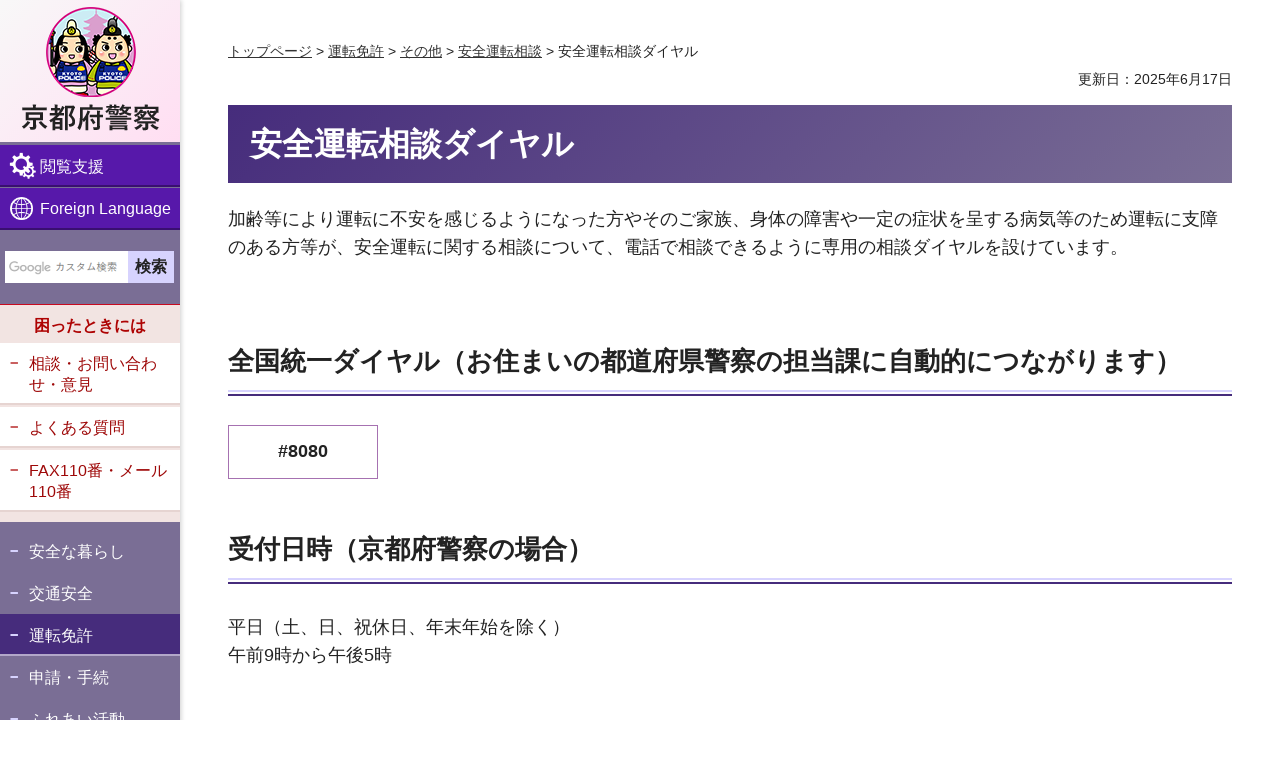

--- FILE ---
content_type: text/html
request_url: https://www.pref.kyoto.jp/fukei/menkyo/sodantel/index.html
body_size: 3626
content:
<!DOCTYPE html>
<html lang="ja">
<head>
<meta http-equiv="Content-Type" content="text/html; charset=utf-8">

<title>京都府警察／安全運転相談ダイヤル</title>

<meta name="author" content="京都府警察">
<meta name="viewport" content="width=device-width, maximum-scale=3.0">
<meta name="format-detection" content="telephone=no">
<link href="/shared/site_fukei_rn/style/default.css" rel="stylesheet" type="text/css" media="all">
<link href="/shared/site_fukei_rn/style/layout.css" rel="stylesheet" type="text/css" media="all">
<link href="/shared/templates/fukei_free_rn/style/edit.css" rel="stylesheet" type="text/css" media="all">
<link href="/shared/site_fukei_rn/style/tablet.css" rel="stylesheet" type="text/css" media="only screen and (max-width : 980px)" class="mc_css">
<link href="/shared/templates/fukei_free_rn/style/edit_tb.css" rel="stylesheet" type="text/css" media="only screen and (max-width : 980px)" class="mc_css">
<link href="/shared/site_fukei_rn/style/smartphone.css" rel="stylesheet" media="only screen and (max-width : 640px)" type="text/css" class="mc_css">
<link href="/shared/templates/fukei_free_rn/style/edit_sp.css" rel="stylesheet" media="only screen and (max-width : 640px)" type="text/css" class="mc_css">
<link href="/shared/rn/images/favicon/favicon.ico" rel="shortcut icon" type="image/vnd.microsoft.icon">
<link href="/shared/rn/images/favicon/apple-touch-icon-precomposed.png" rel="apple-touch-icon-precomposed">
<script src="/shared/site_fukei_rn/js/jquery.js"></script>
<script src="/shared/site_fukei_rn/js/setting.js"></script>
<script src="/shared/rn/js/readspeaker.js"></script>



<script src="/shared/site_fukei_rn/js/ga.js"></script>
</head>
<body class="format_free no_javascript">
<script src="/shared/site_fukei_rn/js/init.js"></script>
<div id="tmp_wrapper">
<noscript>
<p class="not_js">このサイトではJavaScriptを使用したコンテンツ・機能を提供しています。JavaScriptを有効にするとご利用いただけます。</p>
</noscript>
<p><a href="#tmp_honbun" class="skip">本文へスキップします。</a></p>

<header id="tmp_header">
<div id="tmp_hlogo">
<p><a href="/fukei/index.html"><span>京都府警察</span></a></p>
</div>
<div id="tmp_hfunction">
<div id="tmp_means">
<ul class="hfunction_menu">
	<li id="tmp_pc_function" class="function_menu">
	<div><a href="javascript:void(0)">閲覧支援</a>
	<div id="tmp_function_menu">
	<div class="function_menu_inner">
	<div class="function_menu_block">
	<ul>
		<li class="setting_speech"><a accesskey="L" href="//app-as.readspeaker.com/cgi-bin/rsent?customerid=6509&amp;lang=ja_jp&amp;readid=tmp_read_contents,tmp_update&amp;url=" onclick="readpage(this.href, 'tmp_readspeaker'); return false;" rel="nofollow" class="rs_href">音声読み上げ</a></li>
		<li class="setting_fontsize"><span class="on"><a href="javascript:void(0);" id="tmp_kanabo_on">ふりがな</a></span><span class="off"><a href="javascript:void(0);" id="tmp_kanabo_off">ふりがなをはずす</a></span></li>
		<li class="setting_char"><a href="/fukei/ac/index.html">文字サイズ・色合い変更</a></li>
	</ul>
	<script src="/shared/rn/js/kanaboweb_s110.js"></script><script src="/shared/rn/js/setting_kanabo.js"></script></div>
	<div class="function_close_btn">
	<p><a href="javascript:void(0)" class="close_btn">閉じる</a></p>
	</div>
	</div>
	</div>
	</div>
	</li>
	<li id="tmp_pc_language" class="language_menu">
	<div><a href="javascript:void(0)">Foreign Language</a>
	<div id="tmp_language_menu">
	<div class="language_menu_inner">
	<div class="language_menu_block">
	<ul>
		<li><a href="/fukei/foreign/english.html">English</a></li>
		<li><a href="/fukei/foreign/tyugoku.html">中文</a></li>
		<li><a href="/fukei/foreign/kankoku.html">한국어</a></li>
	</ul>
	</div>
	<div class="language_close_btn">
	<p><a href="javascript:void(0)" class="close_btn">閉じる</a></p>
	</div>
	</div>
	</div>
	</div>
	</li>
</ul>
</div>
</div>
<nav id="tmp_block_menu">
<div id="tmp_search_block">
<div id="tmp_search">
<form action="/fukei/search/result.html" id="tmp_gsearch" name="tmp_gsearch">
<div class="wrap_sch_box">
<p class="sch_ttl"><label for="tmp_query">サイト内検索</label></p>
<p class="sch_box"><input id="tmp_query" name="q" size="31" type="text"></p>
</div>
<div class="wrap_sch_box">
<p class="sch_btn"><input id="tmp_func_sch_btn" name="sa" type="submit" value="検索"></p>
<p id="tmp_search_hidden"><input name="cx" type="hidden" value="000235241665755300880:ikngbqgv5k8"> <input name="ie" type="hidden" value="UTF-8"> <input name="cof" type="hidden" value="FORID:9"></p>
</div>
</form>
</div>
</div>
<div id="tmp_m_header">
<div class="header_link">
<div class="header_link_ttl">
<p>困ったときには</p>
</div>
<div class="header_link_inner">
<ul>
	<li><a href="/fukei/madoguchi/index.html">相談・お問い合わせ・意見</a></li>
	<li><a href="/fukei/yokuaru/index.html">よくある質問</a></li>
	<li><a href="/fukei/sodan/sirei/mail110.html">FAX110番・メール110番</a></li>
</ul>
</div>
</div>
<div id="tmp_gnavi">
<ul>
	<li><a href="/fukei/anzen/index.html">安全な暮らし</a></li>
	<li><a href="/fukei/kotsu/index.html">交通安全</a></li>
	<li><a href="/fukei/menkyo/index.html">運転免許</a></li>
	<li><a href="/fukei/kakushu/index.html">申請・手続</a></li>
	<li><a href="/fukei/fureai/index.html">ふれあい活動</a></li>
	<li><a href="/fukei/shokai/index.html">その他（京都府警察の紹介）</a></li>
</ul>
</div>
</div>
</nav>
<div id="tmp_hnavi_s">
<ul>
	<li id="tmp_hnavi_rmenu" class="function_menu">
	<div><a href="javascript:void(0);">閲覧支援</a></div>
	</li>
	<li id="tmp_hnavi_mmenu" class="language_menu">
	<div><a href="javascript:void(0);">Foreign Language</a></div>
	</li>
	<li id="tmp_hnavi_lmenu"><a href="javascript:void(0);">情報を探す</a></li>
</ul>
</div>
<div id="tmp_sma_menu">
<div id="tmp_sma_lmenu" class="wrap_sma_sch">
<div id="tmp_sma_search">
<div class="sma_search_block">
<div class="sma_search_form">
<form action="/fukei/search/result.html" id="tmp_sma_gsearch" name="tmp_sma_gsearch">
<div class="wrap_sch_box">
<p class="sch_ttl"><label for="tmp_sma_query">サイト内検索</label></p>
<p class="sch_box"><input id="tmp_sma_query" name="q" size="31" type="text"></p>
</div>
<div class="wrap_sch_box">
<p class="sch_btn"><input id="tmp_sma_sch_btn" name="sa" type="submit" value="検索"></p>
<p id="tmp_sma_hidden"><input name="cx" type="hidden" value="000235241665755300880:ikngbqgv5k8"> <input name="ie" type="hidden" value="UTF-8"> <input name="cof" type="hidden" value="FORID:9"></p>
</div>
</form>
</div>
</div>
</div>
<p><a href="javascript:void(0);" class="close_btn"><span>閉じる</span></a></p>
</div>
</div>
</header>

<div id="tmp_wrap_main">
<div id="tmp_readspeaker" class="rs_preserve rs_skip rs_splitbutton rs_addtools rs_exp"></div>
<div id="tmp_wrap_main2">
<div id="tmp_main">
<div class="wrap_col_main">
<div class="col_main">
<p id="tmp_honbun" class="skip">ここから本文です。</p>
<div id="tmp_pankuzu">
<p><a href="/fukei/index.html">トップページ</a> &gt; <a href="/fukei/menkyo/index.html">運転免許</a> &gt; <a href="/fukei/menkyo/sonota/index.html">その他</a> &gt; <a href="/fukei/menkyo/tekise/index.html">安全運転相談</a> &gt; 安全運転相談ダイヤル</p></div>
<div id="tmp_custom_update">

<p id="tmp_update">更新日：2025年6月17日</p>

</div>
<div id="tmp_read_contents">
<div id="tmp_contents">



<h1>安全運転相談ダイヤル</h1>



<p>加齢等により運転に不安を感じるようになった方やそのご家族、身体の障害や一定の症状を呈する病気等のため運転に支障のある方等が、安全運転に関する相談について、電話で相談できるように専用の相談ダイヤルを設けています。</p>
<p>&nbsp;</p>
<h3>全国統一ダイヤル（お住まいの都道府県警察の担当課に自動的につながります）</h3>
<table border="1" width="15%" class="datatable">
	<tbody>
		<tr>
			<td>
			<p align="center"><strong>#8080</strong></p>
			</td>
		</tr>
	</tbody>
</table>
<h3>受付日時（京都府警察の場合）</h3>
<p>平日（土、日、祝休日、年末年始を除く）<br>
午前9時から午後5時</p>
</div>
</div>
<div id="tmp_inquiry">
<div id="tmp_inquiry_ttl">
<p>お問い合わせ</p>
</div>
<div id="tmp_inquiry_cnt">
<div class="inquiry_memo">
<p>京都府警察本部運転免許試験課臨時適性検査係<br>〒612-8486<br>京都市伏見区羽束師古川町647<br>電話番号：075-631-5181<br>FAX：075-632-2694</p>
</div>
</div>
</div>

</div>
</div>
</div>
</div>

<footer id="tmp_footer">
<div class="pnavi">
<p class="ptop"><a href="#tmp_header">ページの先頭へ</a></p>
</div>
<div class="footer_navi">
<ul>
	<li><a href="/fukei/site/kiyaku/index.html">ホームページ利用規約</a></li>
	<li><a href="/fukei/link.html">リンクについて</a></li>
	<li><a href="/fukei/policy/index.html">プライバシーポリシー</a></li>
	<li><a href="/guideline.html">ウェブアクセシビリティ方針</a></li>
	<li><a href="/fukei/link/index.html">リンク集</a></li>
</ul>
</div>
<div class="footer_bottom">
<div class="footer_cnt">
<p class="footer_title"><span class="footer_logo">京都府警察本部</span></p>
<p class="footer_info"><span class="footer_address">〒602-8550<br>
京都市上京区下長者町通新町西入藪之内町85番地3</span> <span class="footer_tel">電話番号：075-451-9111</span></p>
</div>
<div class="fnavi_block">
<ul class="fnavi">
	<li><a href="/fukei/site/policemap/honbu/index.html">警察本部へのアクセス・地図</a></li>
	<li><a href="/kouaniin/index.html">京都府公安委員会</a></li>
	<li><a href="/fukei/sitemap.html">サイトマップ</a></li>
	<li><a href="/index.html">京都府ホームページ</a></li>
</ul>
<div class="copyright">
<p>Copyright &copy; Kyoto Prefectural Police Headquarters. All Rights Reserved.</p>
</div>
</div>
</div>
</footer>
</div>
</div>
<script src="/shared/site_fukei_rn/js/function.js"></script>
<script src="/shared/site_fukei_rn/js/main.js"></script>
<script defer src="https://static.cloudflareinsights.com/beacon.min.js/vcd15cbe7772f49c399c6a5babf22c1241717689176015" integrity="sha512-ZpsOmlRQV6y907TI0dKBHq9Md29nnaEIPlkf84rnaERnq6zvWvPUqr2ft8M1aS28oN72PdrCzSjY4U6VaAw1EQ==" data-cf-beacon='{"version":"2024.11.0","token":"c162a1be328045a591ada02c42f2414e","server_timing":{"name":{"cfCacheStatus":true,"cfEdge":true,"cfExtPri":true,"cfL4":true,"cfOrigin":true,"cfSpeedBrain":true},"location_startswith":null}}' crossorigin="anonymous"></script>
</body>
</html>

--- FILE ---
content_type: text/css
request_url: https://www.pref.kyoto.jp/shared/site_fukei_rn/style/layout.css
body_size: 6910
content:
@charset "utf-8";

/* ==================================================
Setting by CMS sheets
================================================== */
body,
input,
select,
textarea {
    font-family:"游ゴシック", YuGothic, "游ゴシック体", "ヒラギノ角ゴ Pro W3", "メイリオ", sans-serif;
    font-weight:500;
}
body #tmp_contents p em {
    font-family: "ＭＳ ゴシック", "MS Gothic", "Osaka－等幅", Osaka-mono, monospace;
    font-size: 105%;
}
a:link {
    color: #333333;
}
a:hover,
a:focus {
    text-decoration: none;
}
body {
    font-size: 112.5%;	/* 18px */
    color: #222222;
    background-color: transparent;
}
.no_javascript .not_js {
	padding-left:190px;
}

/* Styles
================================================== */
/* text */
.txt_red {
    color: #c01213;    /* Setting by CMS sheets */
}
.txt_green {
    color: #28771c;    /* Setting by CMS sheets */
}
.txt_big {
    font-size: 130%;    /* Setting by CMS sheets */
}
.txt_small {
    font-size: 86%;    /* Setting by CMS sheets */
}
/* bgcolor */
td.bg_blue,
th.bg_blue {
    color: inherit;
    background-color: #d9e9f8;    /* Setting by CMS sheets */
}
td.bg_gray,
th.bg_gray {
    color: inherit;
    background-color: #eeeeee;    /* Setting by CMS sheets */
}
td.bg_green,
th.bg_green {
    color: inherit;
    background-color: #e8f7da;    /* Setting by CMS sheets */
}
/* ▲▲▲▲▲▲▲▲▲▲▲▲▲▲▲▲▲▲▲▲▲▲▲▲▲ */
/* ==================================================
Base-Layout
================================================== */
#tmp_wrapper {
    position: relative;
    max-width: 1328px;
    min-width: 1180px;
    width: 100%;
    margin: 0 auto;
}

#tmp_wrapper:before {
    content: '';
    position: absolute;
    display: block;
    width: 180px;
    left: 0;
    top: 0;
    bottom: 0;
    background-color: #7a6e95;
    box-shadow: 2px 0px 4.75px 0.25px rgba(0, 0, 0, 0.2);
    -webkit-box-shadow: 2px 0px 4.75px 0.25px rgba(0, 0, 0, 0.2);
    -moz-box-shadow: 2px 0px 4.75px 0.25px rgba(0, 0, 0, 0.2);
    z-index: 3;
}
.container {
    width: 1280px;
    margin: 0 auto;
}
#tmp_wrap_main {
    position: relative;
    left: 0;
    color: #222222;
    background-color: #FFFFFF;
    max-width: 1148px;
    min-width: 1000px;
    width: 85%;
    width: calc(100% - 180px);
    padding: 30px 48px 0;
    overflow: hidden;
}
#tmp_wrap_main2 {
	padding-top:10px;
}
#tmp_contents {
	padding:0 0 40px;
}
/* format カラムのレイアウトのbaseロジック
============================== */
.wrap_col_nm {
    width: 100%;    /* 変更しない */
    float: left;    /* 変更しない */
}
.col_nm {
    width: 100%;    /* 変更しない */
}
.wrap_col_lft_navi {
    float: left;    /* 変更しない */
    position: relative;    /* 変更しない */
    z-index: 1;    /* 変更しない */
}
.wrap_col_rgt_navi {
    float: right;    /* 変更しない */
}
.column_rnavi .wrap_col_main {
    width: 100%;    /* 変更しない */
    float: left;    /* 変更しない */
}
.col_main {
    padding:0;
}
/* header
================================================== */
#tmp_header {
    position: relative;
    z-index: 100;
    width:180px;
	background-color:#7a6e95;
	color:#FFFFFF;
    float: left;
}

#tmp_hlogo {
    position: relative;
	background-color:#ffffff;
    background-image: -moz-linear-gradient( 135deg, rgb(255,255,255) 0%, rgb(242,241,255) 0%, rgb(255,222,242) 0%, rgb(248,248,248) 100%);
    background-image: -webkit-linear-gradient( 135deg, rgb(255,255,255) 0%, rgb(242,241,255) 0%, rgb(255,222,242) 0%, rgb(248,248,248) 100%);
    background-image: -ms-linear-gradient( 135deg, rgb(255,255,255) 0%, rgb(242,241,255) 0%, rgb(255,222,242) 0%, rgb(248,248,248) 100%);
    color: #222222;
    border-bottom: 2px solid #7a6e95;
    text-align: center;
    width: 100%;
    padding: 7px 0 11px 1px;
}

#tmp_hlogo h1,
#tmp_hlogo p {
    position: relative;
    display: block;
    width: 138px;
    height: 124px;
    margin: 0 auto;
    background: url(/shared/site_fukei_rn/images/header/hlogo.png) no-repeat center center;
    background-size: contain;
    font-size: 1.3rem;
}

#tmp_hlogo a {
    display: block;
    width: 138px;
    height: 124px;
}

#tmp_hlogo h1 span,
#tmp_hlogo p span {
    display: block;
    width: 138px;
    height: 124px;
    position: relative;
    z-index: -1;
    overflow: hidden;
}

.hfunction_menu {
    list-style: none;
    margin: 0;
}
.hfunction_menu > li {
    border-top: 1px solid #7a6e95;
    border-bottom: 2px solid #390f70;
    font-size: 88.89%;
}
.hfunction_menu > li a {
    text-decoration: none;
    background-color: #5718aa;
    color: #ffffff;
    font-weight: 500;
    padding: 10px 5px 8px 40px;
    display: block;
}
.hfunction_menu .function_menu {
    position: relative;
}
.function_menu > div > a {
    display: block;
    background: #5718aa url(/shared/site_fukei_rn/images/icon/function_icon.png) no-repeat 9px center;
    background-size: 27px auto;
    -webkit-background-size: 27px auto;
    -moz-background-size: 27px auto;
    color: #ffffff;
    padding: 11px 10px 7px 40px;
    text-decoration: none;
    transition: all 0.2s;
    -webkit-transition: all 0.2s;
    -moz-transition: all 0.2s;
}
.function_menu > div > a:hover,
.function_menu > div > a:focus,
.function_menu > div > a:active {
    background-color: #390f70;
}
#tmp_function_menu {
    display: none;
    position: absolute;
    top: 0;
    left: calc(100%);
    width: 613px;
    z-index: 1;
    border: 4px solid #41137d;
    z-index: 999;
}
.function_menu_inner {
    background-color: #fcf6fd;
    color: #222222;
    padding: 20px 16px 27px 17px;
}
.function_menu_block ul {
    list-style: none;
    margin: 0 -8px;
}
.function_menu_block ul li {
    float: left;
    width: 33.3333333%;
    padding: 0 8px;
}
.function_menu_block ul li a {
    position: relative;
    display: block;
    width: 100%;
    color: #222222;
    border: 1px solid #ae87b4;
    box-shadow: 0px 0px 1.44px 0.56px rgb(0, 0, 0, 0.17);
    -webkit-box-shadow: 0px 0px 1.44px 0.56px rgb(0, 0, 0, 0.17);
    -moz-box-shadow: 0px 0px 1.44px 0.56px rgba(0, 0, 0, 0.17);
    text-align: center;
    padding: 77px 5px 19px;
    transition: all 0.2s ease-in-out;
    -webkit-transition: all 0.2s ease-in-out;
    -moz-transition: all 0.2s ease-in-out;
}
.function_menu_block ul li a:hover,
.function_menu_block ul li a:focus,
.function_menu_block ul li a:active {
    border: 1px solid #41137d;
}
.function_menu_block ul li.setting_speech a {
    background: #ffffff url(/shared/site_fukei_rn/images/icon/hear_icon.png);
    background-repeat: no-repeat;
    background-position: center 10px;
}
.function_menu_block ul li.setting_fontsize a {
    background: #ffffff url(/shared/site_fukei_rn/images/icon/furigana_icon.png);
    background-repeat: no-repeat;
    background-position: center 10px;
}
.function_menu_block ul li.setting_char a {
    background: #ffffff url(/shared/site_fukei_rn/images/icon/fsize_icon.png);
    background-repeat: no-repeat;
    background-position: center 10px;
    padding: 66px 35px 10px;
    line-height: 1.35;
}
.function_menu_block ul li a:before {
    content: '';
    position: absolute;
    display: block;
    width: 16px;
    height: 16px;
    background: transparent url(/shared/site_fukei_rn/images/icon/icon_link_purple.png) no-repeat top left;
    background-size: cover;
    -webkit-background-size: cover;
    -moz-background-size: cover;
    right: 3px;
    bottom: 3px;
}
.function_menu_block .setting_fontsize .on {
	display:inline;
}
.function_menu_block .setting_fontsize .off {
	display: none;
}
.furigana .function_menu_block .setting_fontsize .on {
	display:none;
}
.furigana .function_menu_block .setting_fontsize .off {
	display:inline;
}
/* close_btn */
#tmp_header .close_btn {
    position: relative;
	text-decoration:none;
    display: block;
    margin: 19px auto 0;
    width: 200px;
    padding: 7px 10px 5px;
    text-align: center;
	border:1px solid #390f70;
    background-color: #390f70;
    color: #ffffff;
    border-radius:1.5em;
    -webkit-border-radius:1.5em;
    -moz-border-radius:1.5em;
    box-shadow: 0px 3px 9px 1px rgba(94, 16, 107, 0.2);
    -webkit-box-shadow: 0px 3px 9px 1px rgba(94, 16, 107, 0.2);
    -moz-box-shadow: 0px 3px 9px 1px rgba(94, 16, 107, 0.2);
}
#tmp_header .close_btn:before {
    content: '';
    display: inline-block;
	vertical-align:middle;
    width: 14px;
    height: 14px;
    background: transparent url(/shared/site_fukei_rn/images/icon/close_icon.png) no-repeat top left;
    background-size: 14px auto;
    -webkit-background-size: 14px auto;
    -moz-background-size: 14px auto;
    margin:0 10px 3px 0;
}
#tmp_header .close_btn:hover,
#tmp_header .close_btn:focus,
#tmp_header .close_btn:active {
    text-decoration: underline;
}


.hfunction_menu .language_menu {
    position: relative;
}
.language_menu > div > a {
    display: block;
    background: #5718aa url(/shared/site_fukei_rn/images/icon/language_icon.png) no-repeat 10px center;
    background-size: 23px auto;
    -webkit-background-size: 23px auto;
    -moz-background-size: 23px auto;
    color: #ffffff;
    text-decoration: none;
    transition: all 0.2s;
    -webkit-transition: all 0.2s;
    -moz-transition: all 0.2s;
}
.language_menu > div > a:hover,
.language_menu > div > a:focus,
.language_menu > div > a:active,
.language_menu > div > a.active {
    background-color: #390f70;
}
#tmp_language_menu {
    display: none;
    position: absolute;
    top: 0;
    left: calc(100%);
    width: 613px;
    z-index: 1;
    border: 4px solid #41137d;
    z-index: 999;
}
.language_menu_inner {
    background-color: #fcf6fd;
    color: #222222;
    padding: 20px 16px 27px 17px;
}
.language_menu_block ul {
    list-style: none;
    margin: 0 -8px;
}
.language_menu_block ul li {
    float: left;
    width: 33.3333333%;
    padding: 0 8px;
}
.language_menu_block ul li a {
    position: relative;
    display: table-cell;
    width: 180px;
    height: 120px;
    padding: 10px;
    vertical-align: middle;
    color: #222222;
    background-color: #ffffff;
    border: 1px solid #ae87b4;
    box-shadow: 0px 0px 1.44px 0.56px rgb(0, 0, 0, 0.17);
    -webkit-box-shadow: 0px 0px 1.44px 0.56px rgb(0, 0, 0, 0.17);
    -moz-box-shadow: 0px 0px 1.44px 0.56px rgba(0, 0, 0, 0.17);
    text-align: center;
    transition: all 0.2s ease-in-out;
    -webkit-transition: all 0.2s ease-in-out;
    -moz-transition: all 0.2s ease-in-out;
}
.language_menu_block ul li a:hover,
.language_menu_block ul li a:focus,
.language_menu_block ul li a:active {
    border: 1px solid #41137d;
}
.language_menu_block ul li a:before {
    content: '';
    position: absolute;
    display: block;
    width: 16px;
    height: 16px;
    background: transparent url(/shared/site_fukei_rn/images/icon/icon_link_purple.png) no-repeat top left;
    background-size: cover;
    -webkit-background-size: cover;
    -moz-background-size: cover;
    right: 3px;
    bottom: 3px;
}
.no_javascript #tmp_language_menu {
    display: block;
	position:static;
	width:100%;
}
.no_javascript .language_menu_inner {
	padding:10px 10px 5px;
}
.no_javascript .language_close_btn {
    display: none;
}
.no_javascript .language_menu_block ul {
	margin:0;
}
.no_javascript .language_menu_block ul li {
	float:none;
	width:100%;
	padding:0;
	margin:0 0 5px;
}
.no_javascript .language_menu_block ul li a {
    display: block;
    width: auto;
    height: auto;
}
#tmp_search_block {
    padding: 0 0 21px;
    border-bottom: 1px solid #c80a20;
}
#tmp_search {
    position: relative;
    margin: 21px 6px 0 5px;
    font-size: 88.89%;
}
#tmp_search #tmp_gsearch,
#tmp_sma_gsearch {
	display:table;
	width:100%;
}
#tmp_search .wrap_sch_box,
#tmp_sma_gsearch .wrap_sch_box {
	display:table-cell;
	vertical-align:top;
	line-height:0.5;
}
#tmp_search .wrap_sch_box:nth-child(1),
#tmp_sma_gsearch .wrap_sch_box:nth-child(1) {
	width:123px;
}
#tmp_search .wrap_sch_box:nth-child(2),
#tmp_sma_gsearch .wrap_sch_box:nth-child(2) {
	width:46px;
}
#tmp_search label {
    display: none;
}
#tmp_query,
#tmp_sma_query {
    border: none;
    width: 100%;
    min-height: 32px;
    padding:2px 5px;
	line-height:1.2;
    font-size: 88.89%;
}
#tmp_func_sch_btn,
#tmp_sma_sch_btn {
    border: 1px solid #d7d3fe;
    background-color: #d7d3fe;
    color: #222222;
    font-weight: bold;
    text-align: center;
    width: 100%;
    min-height: 32px;
    font-size: 1rem;
    transition: all 0.2s ease-in-out;
    -webkit-transition: all 0.2s ease-in-out;
    -moz-transition: all 0.2s ease-in-out;
}
#tmp_func_sch_btn:focus,
#tmp_func_sch_btn:hover,
#tmp_func_sch_btn:active {
    cursor: pointer;
    background-color: #bfb8ff;
	border-color:#bfb8ff;
}

.header_link {
    color: #ae0303;
    background-color: #f2e4e2;
    padding: 0 0 8px;
}
.header_link_ttl {
    font-weight: bold;
    font-size: 88.89%;
    text-align: center;
    padding: 8px 5px 5px;
}
.header_link_inner ul {
    list-style: none;
    margin: 0;
}
.header_link_inner li {
    margin-bottom: 2px;
    border-bottom: 2px solid #e6d4d1;
}
.header_link_inner ul a {
    display: block;
    font-size: 88.89%;
    text-decoration: none;
    color: #9e0808;
    background: #ffffff url(/shared/site_fukei_rn/images/icon/border-x-red.png) no-repeat 10px 19px;
    background-size: 8px 2px;
    -webkit-background-size: 8px 2px;
    -moz-background-size: 8px 2px;
    padding: 10px 5px 8px 29px;
    line-height: 1.35;
    transition: all 0.2s ease-in-out;
    -webkit-transition: all 0.2s ease-in-out;
    -moz-transition: all 0.2s ease-in-out;
}
.header_link_inner ul a:hover,
.header_link_inner ul a:focus,
.header_link_inner ul a:active {
    background-color: #e6d4d1;
}
#tmp_hnavi_lmenu a {
	color:#ffffff;
}
/* gnavi
================================================== */
#tmp_gnavi {
    padding: 8px 0 0;
}

#tmp_gnavi ul {
    list-style: none;
    margin: 0;
}

#tmp_gnavi a {
    display: block;
    color: #ffffff;
    font-size: 88.89%;
    text-decoration: none;
    background: #7a6e95 url(/shared/site_fukei_rn/images/icon/border-x-purple.png) no-repeat 10px 20px;
    background-size: 8px 2px;
    -webkit-background-size: 8px 2px;
    -moz-background-size: 8px 2px;
    transition: all 0.2s ease-in-out;
    -webkit-transition: all 0.2s ease-in-out;
    -moz-transition: all 0.2s ease-in-out;
    border-bottom: 2px solid #7a6e95;
    padding: 11px 10px 7px 29px;
}

#tmp_gnavi .active a,
#tmp_gnavi a:hover,
#tmp_gnavi a:focus {
    background-color: #462c7c;
    border-bottom: 2px solid #b2a7c9;
}
/* lnavi
================================================== */
#tmp_lnavi {
	margin: 0 0 56px;
	border: 1px solid #dfdfdf;
    color: #222222;
    background-color: #FFFFFF;
    box-shadow: 0 0 6px 0 rgba(0,0,0,0.15);
    -moz-box-shadow: 0 0 6px 0 rgba(0,0,0,0.15);
    -webkit-box-shadow: 0 0 6px 0 rgba(0,0,0,0.15);
    -webkit-border-radius: 3px;
    -moz-border-radius: 3px;
    border-radius: 3px;
    clear: both;
}
#tmp_lnavi_ttl {
	font-size: 144.4%;
	color: #ffffff;
	background: #665192 url(/shared/templates/fukei_free_rn/images/main/bg_border_line.png) left bottom repeat-x;
	font-weight: bold;
}
#tmp_lnavi_ttl a {
	display: block;
	text-decoration: none;
	color: inherit;
	padding: 23px 15px 19px 35px;
	border: 2px solid #665192;
	background: transparent url(/shared/templates/fukei_free_rn/images/icon/icon_arrow_white.png) 14px 32px no-repeat;
	transition: all 0.2s ease-in-out;
    -webkit-transition: all 0.2s ease-in-out;
    -moz-transition: all 0.2s ease-in-out;
}
#tmp_lnavi_ttl a:hover,
#tmp_lnavi_ttl a:focus,
#tmp_lnavi_ttl a:active {
	border-color: #351d67;
}
#tmp_lnavi_cnt {
	padding: 12px 16px 18px;
	border: 2px solid #dfdfdf;
	border-top: 0;
}
#tmp_lnavi_cnt ul {
	list-style: none;
	margin: 0 -25px;
}
#tmp_lnavi_cnt ul li {
	float: left;
	width: 33.3333333%;
	padding: 0 25px;
	margin: 0 0 5px;
	line-height: 1.6;
}
#tmp_lnavi_cnt ul li:nth-child(3n) {
	clear: right;
}
#tmp_lnavi_cnt ul li:nth-child(3n+1) {
	clear: left;
}
#tmp_lnavi_cnt ul li a {
	display: inline-block;
	padding: 5px 0 5px 20px;
	color: inherit;
	background: transparent url(/shared/templates/fukei_free_rn/images/icon/icon_list_lnavi.png) no-repeat 0 15px    ;
}
#tmp_lnavi_cnt ul li a:hover,
#tmp_lnavi_cnt ul li a:focus,
#tmp_lnavi_cnt ul li a:active {
	text-decoration: none;
}
/* pankuzu
================================================== */
#tmp_pankuzu {
    margin: 0 0 6px;
    font-size: 77.8%;
	clear:both;
}
.type_idx #tmp_pankuzu {
	margin-bottom:20px;
}
#tmp_pankuzu a:hover,
#tmp_pankuzu a:focus,
#tmp_pankuzu a:active {
	text-decoration: none;
}
/* social_plugins
================================================== */
#tmp_custom_update {
    font-size: 77.8%;
	float:right;
	text-align: right;
	clear:both;
    margin: 0 0 8px;
}
#tmp_wrap_social_plugins {
	float: left;
}
#tmp_social_plugins,
#tmp_social_plugins .social_media_btn,
#tmp_update {
	display:inline-block;
	vertical-align:top;
}
#tmp_social_plugins .social_media_btn {
	line-height:1.2;
	margin: 0 0 5px 12px;
}
/* update
================================================== */
#tmp_update {
	margin: 0 0 7px 12px !important;
	float: left;
}
/* sns
================================================== */
#tmp_sns {
	position: relative;
	border-top: 1px solid #d9d9ec;
	padding: 36px 0;
	margin: 0 0 32px;
	clear:both;
}
#tmp_sns:before {
	content: '';
	position: absolute;
	top: -1px;
	left: -100%;
	width: 100%;
	height: 1px;
	background-color: #d9d9ec;
	color: #222222;
}
#tmp_sns:after {
	content: '';
	position: absolute;
	top: -1px;
	right: -100%;
	width: 100%;
	height: 1px;
	background-color: #d9d9ec;
	color: #222222;
}
#tmp_sns .box_sns {
	display: table;
	width: 100%;
}
#tmp_sns .box_sns .sns_ttl {
	display: table-cell;
	vertical-align: middle;
	width: 193px;
}
#tmp_sns .box_sns .sns_ttl p {
	padding: 0 10px 6px 29px;
    color: inherit;
    background: transparent url(/shared/templates/fukei_free_rn/images/icon/icon_share.png) no-repeat 0 5px;
    -webkit-background-size: 18px auto;
    -moz-background-size: 18px auto;
    background-size: 18px auto;
}
#tmp_sns .box_sns .sns_cnt {
	display: table-cell;
	vertical-align: middle;
	padding-right: 46px;
}
/* frame_fb */
.frame_fb {
	margin:0 0 20px;
}
/* sns_list */
.sns_list {
	list-style: none;
}
.sns_list a {
	position: relative;
	display: block;
	text-decoration: none;
	color: #222222;
	background-color: #ffffff;
	font-size: 88.9%;
	padding: 19px 20px 15px;
	min-height: 64px;
	border: 1px solid #3b579d;
}
.sns_list a:before {
	content: '';
	position: relative;
	display: inline-block;
	vertical-align: middle;
	top: -1px;
	width: 28px;
	height: 28px;
	background: transparent url(/shared/templates/fukei_free_rn/images/icon/icon_fb.png) no-repeat;
	color: inherit;
	margin-right: 18px;
	-webkit-background-size: 100% auto;
	-moz-background-size: 100% auto;
	background-size: 100% auto;
}
.sns_list a:after {
	content: '';
	position: absolute;
    right: 2px;
    bottom: 2px;
    width: 16px;
    height: 16px;
    color: inherit;
    border-right: 2px solid #526ba9;
    border-bottom: 2px solid #526ba9;
}
.sns_list .sns_fb a {
	border-color: #3b579d;
}
/*
.sns_list .sns_fb a:before {
	width: 28px;
	height: 28px;
	background: transparent url(/shared/templates/fukei_free_rn/images/icon/icon_fb.png) no-repeat;
	-webkit-background-size: 100% auto;
	-moz-background-size: 100% auto;
	background-size: 100% auto;
}
*/
.sns_list .sns_fb a:after {
	border-color: #526ba9;
}
.sns_list .sns_instagram a {
	border-color: #9f3689;
}
/*
.sns_list .sns_instagram a:before {
	width: 33px;
	height: 23px;
	background: transparent url(/shared/templates/fukei_free_rn/images/icon/icon_instagram.png) no-repeat;
	-webkit-background-size: 100% auto;
	-moz-background-size: 100% auto;
	background-size: 100% auto;
}
*/
.sns_list .sns_instagram a:after {
	border-color: #9f3689;
}
.sns_list .sns_twitter a {
	border-color: #55acee;
}
/*
.sns_list .sns_twitter a:before {
	width: 31px;
	height: 24px;
	background: transparent url(/shared/templates/fukei_free_rn/images/icon/icon_twitter.png) no-repeat;
	-webkit-background-size: 100% auto;
	-moz-background-size: 100% auto;
	background-size: 100% auto;
}
*/
.sns_list .sns_twitter a:after {
	border-color: #55acee;
}
.sns_list a:hover,
.sns_list a:focus {
	border-width:2px;
	padding: 18px 19px 14px;
}
.sns_list a:hover:after,
.sns_list a:focus:after {
    right: 1px;
    bottom: 1px;
}
#tmp_sns .box_sns .sns_list {
	margin: 0 -18px;
	padding: 0;
}
#tmp_sns .box_sns .sns_list li {
	padding: 0 18px;
    float: left;
    width: 33.3333333%;
    margin: 0 0 10px;
	text-align: center;
}
#tmp_sns .box_sns .sns_list li:nth-child(3n) {
	clear: right;
}
#tmp_sns .box_sns .sns_list li:nth-child(3n+1) {
	clear: left;
}
#tmp_sns .box_sns .sns_list a:hover,
#tmp_sns .box_sns .sns_list a:focus {
	padding: 18px 20px 14px;
}

/* ptop
================================================== */
.ptop {
	text-align:right;
	clear:both;
}
#tmp_footer .pnavi .ptop {
	text-align:left;
	clear:none;
}
#tmp_footer .pnavi .ptop a {
    position: fixed;
    width: 68px;
    height: 68px;
    background-color: #e0cbee;
    font-weight: 500;
    color: #222222;
    border-radius: 50%;
    -webkit-border-radius: 50%;
    -moz-border-radius: 50%;
    right: 50%;
    margin-right: -625px;
    bottom: 46px;
    font-size: 68.61%;
    text-decoration: none;
    text-align: center;
    padding: 29px 3px 0 4px;
    line-height: 1.35;
    font-size: 0.77rem;
    box-shadow: 0px 0px 5.04px 1.96px rgba(0, 0, 0, 0.21);
    -webkit-box-shadow: 0px 0px 5.04px 1.96px rgba(0, 0, 0, 0.21);
    -moz-box-shadow: 0px 0px 5.04px 1.96px rgba(0, 0, 0, 0.21);
}
#tmp_footer .pnavi .ptop a:after {
    content: '';
    position: absolute;
    width: 84px;
    height: 108px;
    display: block;
    background: transparent url(/shared/site_fukei_rn/images/icon/backtop_icon.png) no-repeat top left;
    bottom: 41px;
    left: 58%;
    transform: translateX(-50%);
    -webkit-transform: translateX(-50%);
    -moz-transform: translateX(-50%);
}
.pnavi_relative .ptop a {
    display: block;
    bottom: 46px;
}
.disp_pc.model_sp .ptop a {
    right: 10px;
}
.color_blue .ptop a:after,
.color_yellow .ptop a:after,
.color_black .ptop a:after {
    display: none;
}
.color_blue #tmp_wrapper .ptop a {
    background: #00008B !important;
}
.color_yellow #tmp_wrapper .ptop a {
    background: #FFFF00 !important;
}
.color_black #tmp_wrapper .ptop a {
    background: #000000 !important;
}
/* footer
================================================== */
#tmp_footer {
    position: relative;
    margin: 0 -48px;
    padding: 0 0 9px;
    color: inherit;
    background-color: #efe9f3;
}
.footer_navi {
	border-top:1px solid #f3f3f3;
	border-bottom:1px solid #f3f3f3;
    background-color: #f3f3f3;
    color: #333333;
    font-size: 88.89%;
}
.footer_navi ul {
    width: 100%;
    list-style: none;
    padding: 0 0 0 48px;
}
.footer_navi li {
    display: inline-block;
    padding: 15px 35px 13px 0;
}
.footer_navi li:first-child {
    padding-right: 30px;
}
.footer_navi li:nth-child(2) {
    padding-right: 37px;
}
.footer_navi li.last {
    padding-right: 0;
}
.footer_navi li a {
    display: inline-block;
    text-decoration: none;
    background: transparent url(/shared/site_fukei_rn/images/icon/border-x-bold.png) no-repeat 1px 10px;
    background-size: 10px 2px;
    -webkit-background-size: 10px 2px;
    -moz-background-size: 10px 2px;
    color: #333333;
    padding-left: 19px;
}
.footer_navi li a:hover,
.footer_navi li a:focus,
.footer_navi li a:active {
    text-decoration: underline;
}
/* fnavi  */

.fnavi {
    margin: 7px -5px;
    list-style: none;
}

.fnavi li {
    padding: 0 5px;
    float: left;
    width: 50%;
    margin: 0 0 10px;
}
.fnavi li:nth-child(2n) {
    clear: right;
}
.fnavi li:nth-child(2n+1) {
    clear: left;
}

.fnavi li a {
    display: block;
	border:1px solid #ffffff;
    background: #ffffff url(/shared/site_fukei_rn/images/icon/border-x-bold.png) no-repeat 24px 19px;
    background-size: 10px 2px;
    -webkit-background-size: 10px 2px;
    -moz-background-size: 10px 2px;
    text-decoration: none;
    color: #333333;
    font-size: 88.89%;
    border-radius: 1.8em;
    -webkit-border-radius: 1.8em;
    -moz-border-radius: 1.8em;
    padding: 8px 10px 8px 45px;
    box-shadow: 0px 3px 9px 1px rgba(94, 16, 107, 0.1);
    -webkit-box-shadow: 0px 3px 9px 1px rgba(94, 16, 107, 0.1);
    -moz-box-shadow: 0px 3px 9px 1px rgba(94, 16, 107, 0.1);
    transition: all 0.2s ease-in-out;
    -webkit-transition: all 0.2s ease-in-out;
    -moz-transition: all 0.2s ease-in-out;
}
.fnavi li a:hover,
.fnavi li a:focus,
.fnavi li a:active {
	border-color:#412f66;
    background: #412f66 url(/shared/site_fukei_rn/images/icon/border-x-purple.png) no-repeat 24px 19px;
    background-size: 10px 2px;
    -webkit-background-size: 10px 2px;
    -moz-background-size: 10px 2px;
    color: #ffffff;
}

.footer_bottom {
    padding: 25px 110px 8px 48px;
}
.footer_bottom:after {
    content: '';
    display: table;
    clear: both;
}
.footer_cnt {
    width: 425px;
    float: left;
}
.fnavi_block {
    width: calc(100% - 425px);
    float: right;
}
.footer_title {
    padding-bottom: 9px;
}
.footer_logo {
    font-size: 133.33%;
    font-weight: bold;
    display: block;
    margin-bottom: 10px;
}
.footer_corporate {
    font-size: 88.89%;
}
.footer_cnt address {
    margin: 0 0 5px;
    font-style: normal;
}
.footer_info {
    font-size: 88.89%;
    padding-right: 25px;
}
.footer_info span {
    display: block;
}
.footer_info span br {
    display: none;
}
.footer_cnt address span {
    margin: 0 1em 0 0;
}

.copyright {
    text-align: right;
    color: #333333;
    font-size: 66.67%;
    padding-right: 6px;
    padding-top: 23px;
}
/* inquiry
================================================== */
#tmp_inquiry {
    margin: 0 0 2.2em;
    clear:both;
}
#tmp_inquiry_ttl {
    padding: 16px;
    font-size: 111.1%;
    font-weight: bold;
    line-height: 1.4;
	border:1px solid #f1eaf4;
    background-color: #f1eaf4;
    color: #222222;
}
#tmp_inquiry_ttl p {
    margin-bottom:0 !important;
}
#tmp_inquiry_cnt {
    padding: 21px 18px;
	border:1px solid #f3f3f3;
	border-top:none;
    background-color: #f3f3f3;
    color: #222222;
}
#tmp_inquiry_cnt p {
    margin-bottom:0 !important;
}
#tmp_inquiry_cnt .inquiry_parts {
    margin:0 0 0.8em;
}
#tmp_inquiry_cnt .inquiry_btn {
    margin:1.3em 0 0;
    text-align: center;
}
/* ==================================================
CMS-parts
================================================== */
/* col2
================================================== */
/* col2_cms */

table.col2 {
    width: 99%;
    border-collapse: collapse;
    border-spacing: 0;
}

table.col2 td.col2L,
table.col2 td.col2R {
    width: 50%;
    padding: 0;
    vertical-align: top;
    text-align: left;
}

table.col2 td.col2L {
    border-right: 15px solid transparent;
}


/* col2_pub */

div.col2 {
    width: 100%;
}

div.col2 div.col2L {
    display: table;
    width: 50%;
    margin-right: 0%;
    float: left;
    padding-right: 7px;
}

div.col2 div.col2R {
    display: table;
    width: 50%;
    float: left;
    padding-left: 7px;
}


/* nestcol2 */

table.col2 table.col2 td.col2L {
    padding: 0;
}

div.col2 div.col2 div.col2L {
    width: 47.5%;
    margin-right: 4%;
}

div.col2 div.col2 div.col2R {
    width: 47.5%;
}


/* fixed_col2 */

div.fixed_col2 {
    width: 100%;
}

div.fixed_col2 div.fixed_col2L {
    display: table;
    width: 48.5%;
    margin-right: 2%;
    float: left;
}

div.fixed_col2 div.fixed_col2R {
    display: table;
    width: 48.5%;
    float: right;
}


/* col3
================================================== */

table.col3 {
    width: 99%;
    border-collapse: collapse;
    border-spacing: 0;
}

table.col3 td.col3L,
table.col3 td.col3M,
table.col3 td.col3R {
    width: 33.33%;
    padding: 0;
    vertical-align: top;
    text-align: left;
}

table.col3 td.col3L,
table.col3 td.col3M {
    border-right: 15px solid #FFFFFF;
}

div.col3 {
    width: 100%;
}

div.col3 div.col3L,
div.col3 div.col3M {
    display: table;
    width: 31.7%;
    margin-right: 2%;
    float: left;
}

div.col3 div.col3R {
    display: table;
    width: 31.7%;
    float: left;
}

/* ==================================================
widget skip
================================================== */
#tmp_contents .skip_end {
	margin:0;
}
#tmp_fb_skip a,
#tmp_fb_end,
#tmp_tw_skip a,
#tmp_tw_end {
	position:absolute;
	width:100%;
	left:-9999px;
	background:#FFFFFF !important;
	display:block;
}
#tmp_fb_skip a:focus,
#tmp_tw_skip a:focus {
	position:relative;
	left:0;
}
/* ==================================================
accessibility
================================================== */


/* model_change
================================================== */

.wrap_mc_pc,
.wrap_mc_sp {
    display: none;
}

.disp_pc .wrap_mc_sp,
.disp_pc .wrap_mc_sp #tmp_switch_sp_style {
    display: block;
}

.disp_pc #tmp_hnavi_s,
.disp_pc #tmp_sma_lmenu,
.disp_pc #tmp_sma_rmenu {
    display: none;
}

#tmp_switch_sp_style {
    position: relative;
    padding: 15px;
    color: #ffffff;
    background-color: #5718aa;
    font-weight: bold;
    z-index: 999;
    text-decoration: none;
    text-align: center;
}

/* ==================================================
accessibility style change:color
================================================== */
.color_blue #tmp_wrapper .list_chairs .chairs_item:after,
.color_yellow #tmp_wrapper .list_chairs .chairs_item:after,
.color_black #tmp_wrapper .list_chairs .chairs_item:after,
.color_blue #tmp_wrapper .chairs_btn a:after,
.color_yellow #tmp_wrapper .chairs_btn a:after,
.color_black #tmp_wrapper .chairs_btn a:after {
    background-color: transparent !important;
}

/* change_color commons
================================================== */

.color_blue #tmp_wrapper,
.color_blue #tmp_wrapper *,
.color_yellow #tmp_wrapper,
.color_yellow #tmp_wrapper *,
.color_black #tmp_wrapper,
.color_black #tmp_wrapper *,
.color_blue #tmp_wrapper *:before, 
.color_blue #tmp_wrapper *:after,
.color_yellow #tmp_wrapper *:before, 
.color_yellow #tmp_wrapper *:after,
.color_black #tmp_wrapper *:before, 
.color_black #tmp_wrapper *:after {
    background-image: none !important;
    list-style-image: none !important;
	box-shadow:none !important;
	text-shadow:none !important;
}
.color_blue #tmp_wrapper::before,
.color_yellow #tmp_wrapper::before,
.color_black #tmp_wrapper::before {
	box-shadow:none !important;
	border-right:1px solid;
}
.color_blue #tmp_wrapper span,
.color_yellow #tmp_wrapper span,
.color_black #tmp_wrapper span {
    z-index: auto !important;
}

.color_blue #tmp_event_cal_cnt .calendar .today,
.color_yellow #tmp_event_cal_cnt .calendar .today,
.color_black #tmp_event_cal_cnt .calendar .today {
    background-color: transparent !important;
}

.color_blue #tmp_wrap_main #tmp_cate_ttl h1,
.color_yellow #tmp_wrap_main #tmp_cate_ttl h1,
.color_black #tmp_wrap_main #tmp_cate_ttl h1 {
    padding: 0 !important;
    border: none !important;
}


/* headding */

.color_blue #tmp_wrap_main h1,
.color_blue #tmp_wrap_main h2,
.color_blue #tmp_wrap_main h3,
.color_blue #tmp_wrap_main h4,
.color_blue #tmp_wrap_main h5,
.color_blue #tmp_wrap_main h6,
.color_yellow #tmp_wrap_main h1,
.color_yellow #tmp_wrap_main h2,
.color_yellow #tmp_wrap_main h3,
.color_yellow #tmp_wrap_main h4,
.color_yellow #tmp_wrap_main h5,
.color_yellow #tmp_wrap_main h6,
.color_black #tmp_wrap_main h1,
.color_black #tmp_wrap_main h2,
.color_black #tmp_wrap_main h3,
.color_black #tmp_wrap_main h4,
.color_black #tmp_wrap_main h5,
.color_black #tmp_wrap_main h6 {
    padding: 5px !important;
    border: none !important;
}

.color_blue.format_top #tmp_wrap_main h1,
.color_blue.format_top #tmp_wrap_main h2,
.color_blue.format_top #tmp_wrap_main h3,
.color_blue.format_top #tmp_wrap_main h4,
.color_blue.format_top #tmp_wrap_main h5,
.color_blue.format_top #tmp_wrap_main h6,
.color_yellow.format_top #tmp_wrap_main h1,
.color_yellow.format_top #tmp_wrap_main h2,
.color_yellow.format_top #tmp_wrap_main h3,
.color_yellow.format_top #tmp_wrap_main h4,
.color_yellow.format_top #tmp_wrap_main h5,
.color_yellow.format_top #tmp_wrap_main h6,
.color_black.format_top #tmp_wrap_main h1,
.color_black.format_top #tmp_wrap_main h2,
.color_black.format_top #tmp_wrap_main h3,
.color_black.format_top #tmp_wrap_main h4,
.color_black.format_top #tmp_wrap_main h5,
.color_black.format_top #tmp_wrap_main h6 {
    border: none !important;
    padding: 0 !important;
}


/* icon */

.color_blue #tmp_wrap_main a.icon_pdf,
.color_blue #tmp_wrap_main a.icon_word,
.color_blue #tmp_wrap_main a.icon_excel,
.color_yellow #tmp_wrap_main a.icon_pdf,
.color_yellow #tmp_wrap_main a.icon_word,
.color_yellow #tmp_wrap_main a.icon_excel,
.color_black #tmp_wrap_main a.icon_pdf,
.color_black #tmp_wrap_main a.icon_word,
.color_black #tmp_wrap_main a.icon_excel {
    margin: 0 !important;
    padding: 0 !important;
}


/* used_bg_img */

.color_blue #tmp_wrapper .used_bg_img,
.color_yellow #tmp_wrapper .used_bg_img,
.color_black #tmp_wrapper .used_bg_img {
    width: auto !important;
    height: auto !important;
}

.color_blue #tmp_wrapper .used_bg_img a,
.color_yellow #tmp_wrapper .used_bg_img a,
.color_black #tmp_wrapper .used_bg_img a {
    width: auto !important;
    height: auto !important;
    text-decoration: underline !important;
}

.color_blue #tmp_wrapper .used_bg_img span,
.color_yellow #tmp_wrapper .used_bg_img span,
.color_black #tmp_wrapper .used_bg_img span {
	z-index: 1 !important;
	width: auto !important;
	height: auto !important;
	overflow: visible !important;
	text-indent: 0 !important;
	white-space: normal !important;
}

.color_blue #tmp_footer .pnavi .ptop a,
.color_yellow #tmp_footer .pnavi .ptop a,
.color_black #tmp_footer .pnavi .ptop a {
	padding-top:24px;
	border:1px solid;
}
.color_blue #tmp_footer .pnavi .ptop a::after,
.color_yellow #tmp_footer .pnavi .ptop a::after,
.color_black #tmp_footer .pnavi .ptop a::after {
	left:50%;
	top:10px;
    width: 10px;
    height: 10px;
    border-top: 2px solid;
    border-right: 2px solid;
    -webkit-transform: rotate(-45deg);
    transform: rotate(-45deg);
	margin-left:-5px;
}

/* for Firefox3.0 */

.color_blue #tmp_wrap_main caption,
.color_yellow #tmp_wrap_main caption,
.color_black #tmp_wrap_main caption {
    background-color: transparent !important;
}

/* for google box common */

#tmp_wrap_main #tmp_gmap_box button,
#tmp_wrap_main #tmp_gmap_box .gmnoprint *,
#tmp_wrap_main #tmp_gmap_box .gm-style-cc * {
    background-color: #FFFFFF !important;
}


/* bg:blue
/* text:yellow
/* link:white
================================================== */

.color_blue #tmp_wrapper,
.color_blue #tmp_wrapper *,
.color_blue #tmp_wrapper:before,
.color_blue #tmp_wrapper:after,
.color_blue #tmp_wrapper *:before, 
.color_blue #tmp_wrapper *:after {
    color: #FFFF00 !important;
    background-color: #00008B !important;
    border-color: #FFFF00 !important;
}
.color_blue #tmp_wrapper #tmp_contents .button_see_more a:hover,
.color_blue #tmp_wrapper #tmp_contents .button_see_more a:focus{
    color: #FFFF00 !important;
}
.color_blue #tmp_wrapper a,
.color_blue #tmp_wrapper button,
.color_blue #tmp_wrapper .used_bg_img a span,
.color_blue #tmp_wrapper input[type="submit"],
.color_blue #tmp_wrapper input[type="button"],
.color_blue #tmp_wrapper input[type="reset"] {
    color: #FFFFFF !important;
    background-color: transparent !important;
}

.color_blue #tmp_wrap_main h1 {
    border: 3px solid yellow !important;
}

.color_blue #tmp_wrap_main h2 {
    border-bottom: 1px solid yellow !important;
    border-left: 3px solid yellow !important;
}

.color_blue #tmp_wrap_main h3 {
    border-left: 3px solid yellow !important;
}


/* for google box */

.color_blue #tmp_wrap_main #tmp_gmap_box,
.color_blue #tmp_wrap_main #tmp_gmap_box * {
    color: #000000 !important;
    border-color: yellow !important;
    list-style-image: none !important;
}

.color_blue #tmp_wrap_main #tmp_gmap_box a {
    color: #7777CC !important;
}


/* bg:yellow
/* text:black
/* link:blue
================================================== */

.color_yellow #tmp_wrapper,
.color_yellow #tmp_wrapper *,
.color_yellow #tmp_wrapper:before,
.color_yellow #tmp_wrapper:after,
.color_yellow #tmp_wrapper *:before, 
.color_yellow #tmp_wrapper *:after {
    color: #000000 !important;
    background-color: #FFFF00 !important;
    border-color: #000000 !important;
}

.color_yellow #tmp_wrapper a,
.color_yellow #tmp_wrapper button,
.color_yellow #tmp_wrapper .used_bg_img a span,
.color_yellow #tmp_wrapper input[type="submit"],
.color_yellow #tmp_wrapper input[type="button"],
.color_yellow #tmp_wrapper input[type="reset"] {
    color: #0000FF !important;
    background-color: transparent !important;
}

.color_yellow #tmp_wrap_main h1 {
    border: 3px solid black !important;
}

.color_yellow #tmp_wrap_main h2 {
    border-bottom: 1px solid black !important;
    border-left: 3px solid black !important;
}

.color_yellow #tmp_wrap_main h3 {
    border-left: 3px solid black !important;
}


/* for google box */

.color_yellow #tmp_wrap_main #tmp_gmap_box,
.color_yellow #tmp_wrap_main #tmp_gmap_box * {
    color: #000000 !important;
    border-color: black !important;
    list-style-image: none !important;
}

.color_yellow #tmp_wrap_main #tmp_gmap_box a {
    color: #7777CC !important;
}


/* bg:black
/* text:yellow
/* link:white
================================================== */

.color_black #tmp_wrapper,
.color_black #tmp_wrapper *,
.color_black #tmp_wrapper:before,
.color_black #tmp_wrapper:after,
.color_black #tmp_wrapper *:before, 
.color_black #tmp_wrapper *:after  {
    color: #FFFF00 !important;
    background-color: #000000 !important;
    border-color: #FFFF00 !important;
}

.color_black #tmp_wrapper a,
.color_black #tmp_wrapper button,
.color_black #tmp_wrapper .used_bg_img a span,
.color_black #tmp_wrapper input[type="submit"],
.color_black #tmp_wrapper input[type="button"],
.color_black #tmp_wrapper input[type="reset"] {
    color: #FFFFFF !important;
    background-color: transparent !important;
}

.color_black #tmp_wrap_main h1 {
    border: 3px solid yellow !important;
}

.color_black #tmp_wrap_main h2 {
    border-left: 3px solid yellow !important;
    border-bottom: 1px solid yellow !important;
}

.color_black #tmp_wrap_main h3 {
    border-left: 3px solid yellow !important;
}


/* for google box */

.color_black #tmp_wrap_main #tmp_gmap_box,
.color_black #tmp_wrap_main #tmp_gmap_box * {
    color: #000000 !important;
    border-color: yellow !important;
    list-style-image: none !important;
}

.color_black #tmp_wrap_main #tmp_gmap_box a {
    color: #7777CC !important;
}

.color_blue #tmp_query,
.color_black #tmp_query,
.color_yellow #tmp_query {
    border-width: 1px;
    border-style: solid;
}
.color_blue #tmp_func_sch_btn,
.color_black #tmp_func_sch_btn,
.color_yellow #tmp_func_sch_btn {
    border-left: 1px solid;
}
.color_blue #tmp_hlogo:before,
.color_black #tmp_hlogo:before,
.color_yellow #tmp_hlogo:before,
.color_blue #tmp_b_header li:before,
.color_black #tmp_b_header li:before,
.color_yellow #tmp_b_header li:before,
.color_blue #tmp_b_header a:after,
.color_black #tmp_b_header a:after,
.color_yellow #tmp_b_header a:after {
    display: none !important;
}
.color_blue #tmp_b_header li a,
.color_black #tmp_b_header li a,
.color_yellow #tmp_b_header li a {
    padding: 9px 10px 5px 10px !important;
    text-align: center;
}
.color_blue #main_photo .visual_slide a:hover .visual_image::after,
.color_black #main_photo .visual_slide a:hover .visual_image::after,
.color_yellow #main_photo .visual_slide a:hover .visual_image::after,
.color_blue #tmp_wrapper .list_chairs li a:hover::after,
.color_black #tmp_wrapper .list_chairs li a:hover::after,
.color_yellow #tmp_wrapper .list_chairs li a:hover::after {
    background-color: transparent !important;
}
/* ==================================================
accessibility style change:font-size
================================================== */
/* small
================================================== */
.fsize_small {
    font-size: 75% !important;
}

.fsize_small .schedule_ttl{
    min-height: 58px;
}
/* big
================================================== */
.fsize_big {
    font-size: 125% !important;
}

/* biggest(doubled)
================================================== */
.fsize_big2 {
    font-size: 225% !important;
}

/* ==================================================
clearfix
================================================== */
/* for modern browser */
.container:after,
#tmp_header:after,
#tmp_hnavi:after,
.function_menu_block ul:after,
.language_menu_block ul:after,
.header_link_inner ul:after,
#tmp_gnavi ul:after,
.gnavi:after,
.gnavi ul:after,
#tmp_main:after,
#tmp_main_menu:after,
#tmp_main:after,
#tmp_lnavi:after,
#tmp_lnavi_ttl:after,
#tmp_lnavi_cnt:after,
#tmp_lnavi_cnt ul:after,
#tmp_event_cal:after,
#tmp_event_cal_ttl:after,
#tmp_event_cal_cnt .cal_navi:after,
#tmp_wrap_custom_update:after,
#tmp_custom_update:after,
#tmp_social_plugins:after,
.plugin:after,
.pnavi:after,
#tmp_inquiry:after,
#tmp_inquiry_ttl:after,
#tmp_inquiry_cnt:after,
#tmp_publicity_cnt:after,
#tmp_footer:after,
.footer_navi ul:after,
.fnavi:after,
.footer_cnt:after,
div.col2:after,
div.fixed_col2:after,
div.col3:after,
#tmp_sns .box_sns .sns_list:after {
    content: "";    /* Do not edit */
    display: table;    /* Do not edit */
    clear: both;    /* Do not edit */
}




--- FILE ---
content_type: text/css
request_url: https://www.pref.kyoto.jp/shared/site_fukei_rn/style/smartphone.css
body_size: 3843
content:
@charset "utf-8";

@media screen and (max-width : 640px) {

/* ==================================================
Base-Layout
================================================== */
/* body
================================================== */
body {
	-webkit-text-size-adjust:none;
	font-size: 87.5%;
}
/* wrapper
================================================== */
#tmp_wrapper {
	width:100%;
	min-width:320px;
}
#tmp_wrap_main {
    min-width: auto;
    width: 100%;
	padding: 0;
}
/* contents
================================================== */
#tmp_contents,
#tmp_maincontents {
	word-wrap:break-word;
}
/* update
================================================== */
#tmp_update,
#tmp_wrap_social_plugins {
	float: none;
}
/* format-layout
================================================== */
.wrap_col_nm,
.wrap_col_rgt_navi,
.column_full .wrap_col_main,
.column_lnavi .wrap_col_main,
.column_rnavi .wrap_col_main {
	float:none;
}
.wrap_col_lft_navi {
	float:none;
	position:static;
	z-index:auto;
}
.col_main {
	padding:0;
}
/* top
================================================== */
.format_top #tmp_main_menu,
.format_top #tmp_main {
	float:none;
	width:100%;
}
/* free
================================================== */
.format_free .wrap_col_lft_navi,
.format_free .wrap_col_rgt_navi {
	display:none;
}
.format_free .column_lnavi .col_main {
	margin-left:0;
}
.format_free .column_rnavi .wrap_col_main,
.format_free .column_rnavi .col_main {
	margin-right:0;
}
/* ==================================================
header
================================================== */
#tmp_header {
    width: 100%;
    float: none;
	z-index: 999;
	border-bottom: 1px solid #370e6c;
}
#tmp_header:after {
    content: '';
    display: table;
    clear: both;
}
#tmp_hlogo {
    width: calc(100% - 172px);
    float: left;
    border-bottom: none;
    text-align: left;
    padding: 5px 5px 5px 4px;
}
#tmp_hlogo h1,
#tmp_hlogo p {
    display: block;
    width: 135px;
    height: 45px;
    margin: 0;
    background: transparent url(/shared/site_fukei_rn/images/header/hlogo_sp.png) no-repeat 0 center;
    background-size: contain;
}

#tmp_hlogo a {
    display: block;
    width: 135px;
    height: 45px;
}
#tmp_hlogo h1 span,
#tmp_hlogo p span {
    display: block;
    width: 135px;
    height: 45px;
    position: relative;
    z-index: -1;
    overflow: hidden;
}
#tmp_hnavi_lmenu a {
    width: 58px;
    height: 55px;
    border-left: 1px solid #ffffff;
    font-size: 0.625rem;
	color:#ffffff;
    background: #5718aa url(/shared/site_fukei_rn/images/icon/search_menu_icon.png) no-repeat 16px 10px;
    background-size: auto 22px;
    -webkit-background-size: auto 22px;
    -moz-background-size: auto 22px;
    padding: 35px 3px 19px 4px;
}
.function_menu > div > a {
    width: 58px;
    height: 55px;
    right: 114px;
    font-size: 0.625rem;
    background: #5718aa url(/shared/site_fukei_rn/images/icon/function_icon.png) no-repeat 17px 7px;
    background-size: 22px auto;
    -webkit-background-size: 22px auto;
    -moz-background-size: 22px auto;
    padding: 35px 1px 5px 1px;
    text-align: center;
}
.function_menu > div > a.active {
    text-decoration: none;
    background: #41137d url(/shared/site_fukei_rn/images/icon/close_icon.png) no-repeat 20px 12px;
    background-size: auto 17px;
    -webkit-background-size: auto 17px;
    -moz-background-size: auto 17px;
    padding: 36px 1px 5px 2px;
}
.language_menu > div > a {
    width: 58px;
    height: 55px;
    right: 58px;
    border-left: 1px solid #ffffff;
    font-size: 0.625rem;
    background: #5718aa url(/shared/site_fukei_rn/images/icon/language_icon.png) no-repeat 20px 9px;
    background-size: 19px auto;
    -webkit-background-size: 19px auto;
    -moz-background-size: 19px auto;
    padding: 33px 1px 5px 2px;
    text-align: center;
    line-height: 1;
    text-indent: 0;
}
.language_menu > div > a.active {
    text-decoration: none;
    background: #41137d url(/shared/site_fukei_rn/images/icon/close_icon.png) no-repeat 20px 12px;
    background-size: auto 17px;
    -webkit-background-size: auto 17px;
    -moz-background-size: auto 17px;
    padding: 36px 1px 5px 2px;
}
/* sp_menu
================================================== */
.spmenu_open {
	position:absolute;
	width: 100%;
	min-height: 100%;
    z-index: 9999;
    background: #fcf6fd;
    color: #222222;
    position: absolute;
}
#tmp_wrapper.rmenu::before {
	content:"";
	display: block;
	min-height: 100%;
	height:100%;
	width:auto;
	position:absolute;
	top:0;
	left: 0;
	right: 0;
	border: 2px solid #41137d;
	border-top: none;
	background-color: #f6f3fd;
	z-index:699;
}
#tmp_wrapper.mmenu::before {
	content:"";
	display: block;
	min-height: 100%;
	height:100%;
	width:auto;
	position:absolute;
	top:0;
	left: 0;
	right: 0;
	border: 2px solid #41137d;
	border-top: none;
	background-color: #f6f3fd;
	z-index:699;
}
#tmp_wrapper.lmenu::before {
	content:"";
	display: block;
	min-height: 100%;
	height:100%;
	width:auto;
	position:absolute;
	top:0;
	left: 0;
	right: 0;
	border-top: none;
	background-color: #5a4c7b;
	color: #ffffff;
	z-index:699;
}
/* sp_menu
================================================== */
.spmenu_open {
	position:absolute;
	width: 100%;
	min-height: 100%;
    z-index: 9999;
    background: #ffffff;
    color: #222222;
    position: absolute;
}
.spmenu_open::before {
	content:"";
	min-height: 100%;
	height:100%;
	width:100%;
	position:absolute;
	top:0;
	left:0;
	background-color: rgba(0,0,0,0.5);
	z-index:699;
}
.spmenu_open #tmp_sma_menu {
	position: relative;
	background-color: #ffffff;
	color: #222222;
	z-index: 9999;
}
#tmp_switch_sp_style {
	display: none;
}
#tmp_hnavi_s,
.spmenu_open #tmp_hnavi_s {
	display: block;
	list-style: none;
}
#tmp_search_block {
    margin: 0;
    padding: 4px 10px 5px 10px;
    background-color: #7a6e95;
    color: #FFFFFF;
    border: none;
    margin-bottom: 3px;
}
.format_free #tmp_search_block{
    margin-bottom: 10px;
}
#tmp_query,
#tmp_func_sch_btn,
#tmp_sma_query, #tmp_sma_sch_btn {
    min-height: 40px;
}
#tmp_function_menu {
    top: 100%;
	width: 100%;
	border: 2px solid #41137d;
	border-bottom: none;
}
.function_menu_inner {
    background-color: #fcf6fd;
    color: #222222;
    padding: 9px 8px 26px 8px;
}
.function_menu_block ul {
	margin: 0;
}
.function_menu_block ul li {
    float: none;
    width: 100%;
    padding: 0;
    margin: 0 0 10px;
}
.function_menu_block ul li a {
    font-size: 92.8%;
    text-align: left;
    padding: 13px 5px 9px 41px !important;
}
.function_menu_block ul li.setting_speech a {
    background: #ffffff url(/shared/site_fukei_rn/images/icon/hear_icon.png) no-repeat 7px 8px;
    background-size: 25px auto;
    -webkit-background-size: 25px auto;
    -moz-background-size: 25px auto;
    background-repeat: no-repeat;
}
.function_menu_block ul li.setting_fontsize a {
    background: #ffffff url(/shared/site_fukei_rn/images/icon/furigana_icon.png) no-repeat 7px 8px;
    background-size: 25px auto;
    -webkit-background-size: 25px auto;
    -moz-background-size: 25px auto;
    background-repeat: no-repeat;
}
.function_menu_block ul li.setting_char a {
    background: #ffffff url(/shared/site_fukei_rn/images/icon/fsize_icon.png) no-repeat 7px 8px;
    background-size: 25px auto;
    -webkit-background-size: 25px auto;
    -moz-background-size: 25px auto;
    background-repeat: no-repeat;
}
.function_menu_block ul li a:before {
    width: 14px;
    height: 14px;
}
.function_menu_block {
	margin: 0 0 11px;
}
.wrap_mc_pc, 
.wrap_mc_pc #tmp_switch_pc_style {
    display: block;
}
#tmp_switch_pc_style {
    font-size: 92.8%;
    background: transparent url(/shared/site_fukei_rn/images/icon/pc_change_icon.png) no-repeat 1px 1px;
    color: #222222;
    background-size: 37px auto;
    -webkit-background-size: 37px auto;
    -moz-background-size: 37px auto;
    text-decoration: none;
    padding-left: 43px;
    padding-top: 2px;
}
#tmp_hnavi_lmenu a.active {
    background: #41137d url(/shared/site_fukei_rn/images/icon/close_icon.png) no-repeat 20px 12px;
    background-size: auto 17px;
    -webkit-background-size: auto 17px;
    -moz-background-size: auto 17px;
    padding: 36px 1px 5px 2px;
	text-align: center;
}
#tmp_sma_lmenu {
    padding: 0 0 41px;
}
.wrap_sma_sch {
	border: none;
	background-color: #5a4c7b;
    color: #ffffff;
	border-top: 1px solid #2d4498;
}
#tmp_sma_search {
	width: auto;
	margin: 0;
	padding: 4px 10px 5px 10px;
    background-color: #7a6e95;
    color: #FFFFFF;
    border-bottom: 11px solid #5a4c7b;
}
#tmp_search,
#tmp_sma_search,
#tmp_query,
#tmp_sma_query {
	font-size:100%;
}
#tmp_search .wrap_sch_box:nth-child(1) {
	width:auto;
}
#tmp_sma_sch_btn,
#tmp_func_sch_btn,
#tmp_search .wrap_sch_box:nth-child(2){
	font-size:100%;
	width: 57px !important;
}
#tmp_b_header ul {
    margin: 0;
}
#tmp_b_header li {
    width: 100%;
    padding: 0;
    float: none;
    border: none;
}
#tmp_header .close_btn {
	margin-top:34px;
	width: 220px;
	padding:7px 10px;
	font-size: 92.8%;
}
.header_link {
    padding: 0 0 3px;
}
.header_link_ttl {
    font-size: 114.2%;
    padding: 12px 5px 11px;
}
.header_link_inner ul {
    margin: 0;
    padding: 0;
}
.header_link_inner ul li {
    width: 100%;
    float: none;
    padding: 0;
    margin-bottom: 4px;
}
.header_link_inner ul a {
    width: 640px;
    height: 40px;
    font-size: 100%;
    padding: 12px 5px 10px 29px;
    border-bottom: 2px solid #e6d4d1;
    background: #ffffff url(/shared/site_fukei_rn/images/icon/border-x-red.png) no-repeat 12px 19px;
    background-size: 8px 2px;
    -webkit-background-size: 8px 2px;
    -moz-background-size: 8px 2px;
}
#tmp_language_menu {
    width: 100%;
    top: 100%;
    border: 2px solid #41137d;
    border-bottom: none;
}
.language_menu_inner {
    background-color: #f6f3fd;
    color: #222222;
    padding: 0 0 26px;
}
.language_menu_block ul li {
    float: none;
    width: 100%;
    padding: 0 8px;
    padding: 10px 7px 0 8px;
}
.language_menu_block ul li a {
    width: 100%;
    height: auto;
    display: block;
    font-size: 100%;
    text-align: left;
}
.language_menu_block ul li a:before {
    width: 14px;
    height: 14px;
}
/* gnavi
================================================== */
#tmp_gnavi {
	width: auto;
    border-top: none;
    background-color: #5a4c7b;
    color: #ffffff;
	padding: 11px 0 0;
}
#tmp_gnavi ul {
    margin: 0;
    padding: 0;
}
#tmp_gnavi ul li {
    width: 100%;
    padding: 0;
    margin: 0;
    float: none;
}
#tmp_gnavi li a {
    display: block;
    width: 100%;
    height: auto;
    border-bottom: 1px solid #c3bad6;
    border-left: none;
    background: #7a6e95 url(/shared/site_fukei_rn/images/icon/border-x-purple.png) no-repeat 12px 20px;
    background-size: 7px 2px;
    -webkit-background-size: 7px 2px;
    -moz-background-size: 7px 2px;
    padding: 10px 10px 10px 34px;
    margin: 0;
    font-size: 100%;
    font-weight: 400;
}
#tmp_b_header {
    margin: 20px 0 0;
    background-color: #7f8bb9;
    color: #ffffff;
    padding: 0;
}
#tmp_b_header li {
    border: none;
    margin: 0 0 10px;
}
#tmp_b_header li:before {
    left: 0;
    right: 0;
    width: auto;
    border: 1px solid #b2b2b2;
}
#tmp_gnavi a:hover, 
#tmp_gnavi a:focus, 
#tmp_gnavi a:active, 
#tmp_gnavi li.active a {
    background: #7a6e95 url(/shared/site_fukei_rn/images/icon/border-x-purple.png) no-repeat 12px 20px;
    background-size: 7px 2px;
    -webkit-background-size: 7px 2px;
    -moz-background-size: 7px 2px;
    border-bottom: 1px solid #b2a7c9;
}
#tmp_gnavi li:nth-child(5n) a,
#tmp_gnavi li:last-child a {
    border-right: none;
}
#tmp_b_header li a {
    width: 640px;
    height: 40px;
    font-size: 100%;
    padding: 7px 10px 5px 33px;
}

#tmp_b_header li.calendar_btn a {
    background: transparent url(/shared/site_rn_gikai/images/icon/calendar_icon.png) no-repeat 8px center;
    background-size: 17px auto;
    -webkit-background-size: 17px auto;
    -moz-background-size: 17px auto;
}
#tmp_b_header li.calendar_btn a:after {
    width: 12px;
    height: 12px;
	bottom: 1px;
    right: 1px;
}
#tmp_b_header li.search_detail_btn a {
    background: transparent url(/shared/site_rn_gikai/images/icon/search_detail_icon.png) no-repeat 8px center;
    background-size: 17px auto;
    -webkit-background-size: 17px auto;
    -moz-background-size: 17px auto;
}
#tmp_b_header li.internet_btn a {
    background: transparent url(/shared/site_rn_gikai/images/icon/internet_icon.png) no-repeat 8px center;
    background-size: 19px auto;
    -webkit-background-size: 19px auto;
    -moz-background-size: 19px auto;
}
#tmp_b_header li.env_btn a {
    background: transparent url(/shared/site_rn_gikai/images/icon/env_icon.png) no-repeat 8px center;
    background-size: 18px auto;
    -webkit-background-size: 18px auto;
    -moz-background-size: 18px auto;
}
#tmp_b_header li a:after {
    width: 11px;
    height: 9px;
	bottom: 2px;
}
/* pankuzu
================================================== */
#tmp_pankuzu {
	display:block;
}
#tmp_sma_pankuzu {
	display:block;
	padding-right:10px;
	padding-left:10px;
	border-bottom:1px solid #AABBCC;
	clear:both;
}
/* lnavi
================================================== */
/* rnavi
================================================== */
/* pnavi
================================================== */
/* plugin
================================================== */
.plugin {
	display:none; /* do not edit */
}
/* model_change
================================================== */
.wrap_mc_pc,
.wrap_mc_pc #tmp_switch_pc_style {
	display: block;
}


/* ==================================================
footer
================================================== */
#tmp_footer {
	margin: 0 -10px;
    padding: 0 0 5px;
}
.format_free #tmp_footer {
    margin: 0 -20px;
}
/* fnavi */
.footer_cnt {
	padding:0 10px;
	clear:both;
}
.no_javascript .footer_cnt {
    padding-bottom: 20px;
}
.footer_cnt address {
	font-style:normal;
}
.footer_navi li {
	display: block;
	padding: 15px 0 9px 0;
	padding-right: 0 !important;
}
.footer_navi {
	font-size: 92.8%;
	padding: 0 10px;
}
.footer_navi ul {
	padding: 15px 0 17px 10px;
}
.footer_navi li a {
    text-decoration: none;
    background: transparent url(/shared/site_fukei_rn/images/icon/border-x-bold.png) no-repeat 0 7px;
    background-size: 13px 2px;
    -webkit-background-size: 13px 2px;
    -moz-background-size: 13px 2px;
    color: #333333;
    padding-left: 23px;
}
.fnavi {
	margin: 0;
}
.fnavi li {
	width: 100%;
	float: none;
	padding: 0;
	margin: 0 0 4px;
}
.footer_bottom {
    padding: 23px 20px 0;
}
.fnavi li a,
.fnavi li a:hover,
.fnavi li a:focus {
	display: block;
    background: #ffffff url(/shared/site_fukei_rn/images/icon/border-x-bold.png) no-repeat 10px 20px;
    background-size: 13px 2px;
    -webkit-background-size: 13px 2px;
    -moz-background-size: 13px 2px;
    text-decoration: none;
    color: #333333;
    font-size: 88.89%;
    border-radius: 20px;
    -webkit-border-radius: 20px;
    -moz-border-radius: 20px;
    padding: 14px 10px 13px 32px;
}
.footer_cnt {
	padding: 0;
}
.footer_title {
    padding: 18px 0 9px;
}
.footer_logo {
    font-size: 135.7%;
    font-weight: bold;
    display: block;
	padding: 0 0 5px;
	margin-bottom: 0;
}
.footer_corporate {
    font-size: 85.7%;
}
.footer_info {
    font-size: 85.7%;
    padding-right: 85px;
}
.footer_info span {
	display: block;
}
.copyright {
    text-align: center;
    color: #333333;
    font-size: 85.7%;
    padding-right: 0;
    padding-top: 5px;
}
/* lnavi
================================================== */
#tmp_lnavi {
	margin: 0 0 40px;
	box-shadow: 0 0 3px 0 rgba(0,0,0,0.15);
    -moz-box-shadow: 0 0 3px 0 rgba(0,0,0,0.15);
    -webkit-box-shadow: 0 0 3px 0 rgba(0,0,0,0.15);
}
#tmp_lnavi_ttl {
	font-size: 142.8%;
	-webkit-background-size: auto 9px;
	-moz-background-size: auto 9px;
	background-size: auto 9px;
}
#tmp_lnavi_ttl a {
	padding: 20px 10px 17px 30px;
	background-position: 14px 28px;
	border-width: 1px;
}
#tmp_lnavi_cnt {
    padding: 9px 10px 10px;
    border-width: 1px;
}
#tmp_lnavi_cnt ul li,
.column_cnt #tmp_lnavi_cnt ul li,
.column_cnt #tmp_lnavi_cnt ul li:nth-child(2n) {
    float: none;
    width: 100%;
    margin-right: 0;
}
#tmp_lnavi_cnt ul li a {
	padding-left: 15px;
	background-position: 0 12px;
}
/* update
================================================== */
#tmp_pankuzu,
#tmp_wrap_custom_update {
	font-size: 85.7%;
}
#tmp_pankuzu {
	padding: 0;
	margin-bottom:15px;
}
/* ptop
================================================== */
.pnavi_relative .ptop a {
	position: fixed;
	right: 10px;
	bottom: 20px;
}
#tmp_footer .pnavi .ptop a:after {
    content: '';
    position: absolute;
    width: 51px;
    height: 66px;
    display: block;
    background-size: cover;
    -webkit-background-size: cover;
    -moz-background-size: cover;
    bottom: 41px;
    left: 50%;
    transform: translateX(-50%);
    -webkit-transform: translateX(-50%);
    -moz-transform: translateX(-50%);
}
#tmp_footer .pnavi .ptop a {
    position: absolute;
    right: 20px;
    bottom: 59px;
	margin-right: 0 !important;
}
.fsize_big2 #tmp_footer .pnavi .ptop a {
    bottom: 109px;
}
.fsize_big2 .pnavi_relative .ptop a {
    bottom: 20px;
}
/* inquiry
================================================== */
#tmp_inquiry {
	margin: 0 0 1.8em;
}
#tmp_inquiry_ttl {
	font-size: 142.8%;
	padding: 15px 10px;
}
#tmp_inquiry_cnt {
	padding: 15px 10px;
}
/* ==================================================
class
================================================== */

/* float ▼Do not edit
================================================== */
.float_lft,
.float_rgt {
	float:none;
	margin-left:0 !important;
	margin-right:0 !important;
}
/* youtube ▼Do not edit
================================================== */
#tmp_contents .frame_youtube,
#tmp_contents .frame_ustream {
	position:relative;
	display:block;
	height:0;
	padding-bottom:56.25%;
	overflow:hidden;
	min-width:200px;
}
#tmp_contents .frame_youtube object,
#tmp_contents .frame_ustream object,
#tmp_contents .frame_youtube iframe,
#tmp_contents .frame_ustream iframe {
	position:absolute;
	top:0;
	left:0;
	width:100%;
	height:100%;
}


/* ==================================================
parts
================================================== */
/* parts ▼Do not edit
============================== */
div.col2 div.col2L,
div.col3 div.col3L,
div.col3 div.col3M,
div.col2 div.col2 div.col2L,
div.fixed_col2 div.fixed_col2L {
	width:100%;
	margin-right:0;
	display: block;
	float:none;
	clear:both;
}
div.col2 div.col2R,
div.col3 div.col3R,
div.col2 div.col2 div.col2R,
div.fixed_col2 div.fixed_col2R {
	width:100%;
	display: block;
	float:none;
	clear:both;
}
#tmp_contents div.col3 ul,
#tmp_contents div.col2 ul {
	margin-bottom:0;
}
div.img_cap {
	width:auto !important;
}
#tmp_contents img {
	max-width:100%;
	height:auto;
}
#tmp_contents ul,
#tmp_contents ol {
	margin-left:22px;
}
#tmp_contents table {
	width:auto;
}
#tmp_contents table table {
	max-width:100%;
}
#tmp_contents table th,
#tmp_contents table td {
	width:auto;
}
#tmp_contents table.gsc-search-box td.gsc-input {
	width:100% !important;
}
#tmp_contents input[type="text"],
#tmp_contents textarea {
	width:100% !important;
	padding:0;
	box-sizing:border-box;
	-webkit-box-sizing:border-box;/* Webkit */
}

/* event_cal
================================================== */
/* cate_ttl
================================================== */
#tmp_cate_ttl img {
    height:auto;
    max-width:100%;
}


/* Scroll Table
================================================== */
.scroll_table {
	overflow-x:auto;
	margin-bottom:2.3em;
	padding:23px 5px 5px;
	background:#F5F5F5 url(/shared/site_fukei_rn/images/icon/scroll_table_icon.png) right 5px no-repeat;
	background-size:75px 15px;
}
.scroll_table {
	overflow-x:scroll;
}
.scroll_table_switch {
	text-align:right;
	margin:0 0 10px;
	font-size:75%;
	line-height:1.2;
}
.scroll_table_switch a {
	border:1px solid #CCCCCC;
	color:#333333;
	display:inline-block;
	padding:8px 10px 8px 70px;
	text-decoration:none;
	background:#F2F2F2 url(/shared/site_fukei_rn/images/icon/scroll_table_ex.png) 10px center no-repeat;
	background-size:46px 20px;
	box-shadow:0 2px 0 0 #91918E;
	min-width:9em;
	text-align:center;
}
.scroll_table_switch a.scroll {
	background:#FFFFFF url(/shared/site_fukei_rn/images/icon/scroll_table_df.png) 10px center no-repeat;
	background-size:46px 20px;
}
.scroll_table::-webkit-scrollbar{
 height: 5px;
}
.scroll_table::-webkit-scrollbar-track{
 background: #F1F1F1;
}
.scroll_table::-webkit-scrollbar-thumb {
 background: #BCBCBC;
}

/* ==================================================
clearfix
================================================== */
#tmp_sma_lnavi_cnt .switch_menu .noicon_list:after {
	content: ""; /* Do not edit */
	display: table; /* Do not edit */
	clear: both; /* Do not edit */
}
}

--- FILE ---
content_type: application/javascript
request_url: https://www.pref.kyoto.jp/shared/site_fukei_rn/js/main.js
body_size: 2150
content:
(function($){
// Main photo
$.GFUNC.main_photo = new $.GFUNC.switchSlickLayout({
	wrap: $('#main_photo .main_photo_gallery'),
	selector: $('#main_photo .slick_slides'),
	slickPcSettings: {
		autoplay: true,
		fade: false,
		dots: true,
		vertical: false,
		slidesToShow: 1,
		slidesToScroll: 1,
		infinite: true,
		arrows: true,
		pauseOnHover: false,
		pauseOnFocus: false,
		prevArrow: "<a href='javascript:void(0);' class='slick-prev slick-arrow'><img src='/shared/templates/fukei_top_rn/images/icon/icon_prev.png' alt='前のスライドを表示' width='26' height='17' /></a>",
		nextArrow: "<a href='javascript:void(0);' class='slick-next slick-arrow'><img src='/shared/templates/fukei_top_rn/images/icon/icon_next.png' alt='次のスライドを表示' width='26' height='17' /></a>",
		customPaging: function (slider, i) {
			return ('<a href="javascript:void(0)"><span>' + (i + 1) + '番目のスライドを表示</span></a>');
		}
	},
	slickTbSettings: {
		autoplay: true,
		fade: false,
		dots: true,
		vertical: false,
		slidesToShow: 1,
		slidesToScroll: 1,
		infinite: true,
		arrows: true,
		pauseOnHover: false,
		pauseOnFocus: false,
		prevArrow: "<a href='javascript:void(0);' class='slick-prev slick-arrow'><img src='/shared/templates/fukei_top_rn/images/icon/icon_prev.png' alt='前のスライドを表示' width='26' height='17' /></a>",
		nextArrow: "<a href='javascript:void(0);' class='slick-next slick-arrow'><img src='/shared/templates/fukei_top_rn/images/icon/icon_next.png' alt='次のスライドを表示' width='26' height='17' /></a>",
		customPaging: function (slider, i) {
			return ('<a href="javascript:void(0)"><span>' + (i + 1) + '番目のスライドを表示</span></a>');
		}
	},
	slickSpSettings: {
		autoplay: true,
		fade: false,
		dots: true,
		vertical: false,
		slidesToShow: 1,
		slidesToScroll: 1,
		infinite: true,
		arrows: true,
		pauseOnHover: false,
		pauseOnFocus: false,
		prevArrow: "<a href='javascript:void(0);' class='slick-prev slick-arrow'><img src='/shared/templates/fukei_top_rn/images/icon/icon_prev.png' alt='前のスライドを表示' width='21' height='11' /></a>",
		nextArrow: "<a href='javascript:void(0);' class='slick-next slick-arrow'><img src='/shared/templates/fukei_top_rn/images/icon/icon_next.png' alt='次のスライドを表示' width='21' height='11' /></a>",
		customPaging: function (slider, i) {
			return ('<a href="javascript:void(0)"><span>' + (i + 1) + '番目のスライドを表示</span></a>');
		}
	},
	pcCallBack: function(){
		if($('.main_photo_gallery').length){
			$('.main_photo_gallery .slick_control').append($('.main_photo_gallery .slick_slides .slick-prev'));
			$('.main_photo_gallery .slick_control').append($('.main_photo_gallery .slick_slides .slick-next'));
		}
	},
	tbCallBack: function(){
		if($('.main_photo_gallery').length){
			$('.main_photo_gallery .slick_control').append($('.main_photo_gallery .slick_slides .slick-prev'));
			$('.main_photo_gallery .slick_control').append($('.main_photo_gallery .slick_slides .slick-next'));
		}
	},
	spCallBack: function(){
		if($('.main_photo_gallery').length){
			$('.main_photo_gallery .slick_control').append($('.main_photo_gallery .slick_slides .slick-prev'));
			$('.main_photo_gallery .slick_control').append($('.main_photo_gallery .slick_slides .slick-next'));
		}
	}
});
var back_top = new $.GFUNC.BackToTop({
	selector: $('.pnavi'),
	top: 150,
	breakpoint: 640,
	offsetPlusPC: 500,
	offsetPlusSP: 585,
	contentW : $('#tmp_wrapper').width(),
});
// ============================================================================
// ブレイクポイントごとの処理
$.GMAIN = function(model){
	if ($.GFUNC.main_photo && $.GFUNC.main_photo.active){
		$.GFUNC.main_photo.resize(model)
	}
	// Back To Top
	if($('.pnavi').length) {
		back_top.init(model);
	}
	$.GFUNC.elemMove($.GSET.MOVE_ELEM,model); //要素移動
	$.GFUNC.spExTableFunc({
		scrollLabelDf : 'スライドで操作',
	}); //スクロールテーブル

	//タブ切り替え
	$.GFUNC.tabSwitch({
		proc: 'pc', //処理するモデル
		area: '#tmp_tab' //処理するエリア　「,」区切りで記述
	});

	//開閉メニュー
	$.GFUNC.accordionMenu({
		proc: 'pc', //処理するモデル
		area: '#tmp_ac' //処理するエリア　「,」区切りで記述
	});

	$.GFUNC.wideHref({
		set: [{
			area: '.chairs_item',
			hoverClass: 'hover_item'
		}]
	});

	if(model == 'sp') {
		$.GFUNC.telLink();
	}
}
//　ブレイクポイントごとの処理 end
//　============================================================================
//　画面ロード時に一度のみ処理
	var smWidth = window.matchMedia('(max-width: 640px)');
	function convertModel(e) {
		if(e.matches) {
			cmodel = 'sp';
		} else {
			cmodel = 'pc';
		}
	}
	convertModel(smWidth)
	smWidth.addListener(convertModel);
	$(window).on('load resize', function(){
		if(cmodel == 'sp') {
			var mHeight = $('.figure_box').outerHeight();
			$('.info_box_inner').css('height', mHeight - 8);
		} else {
			var mHeight = $('.figure_box').outerHeight();
			console.log(mHeight)
			$('.info_box_inner').css('height', mHeight - 16);
		}
	})
	$.GFUNC.modelChange({
		switchPcInsert: '#tmp_function_menu .function_menu_block', //PC版ボタンの挿入場所
		switchPcInsMethod: 'after', //after,before,append,prependを選択
		switchSpInsert: '#tmp_wrapper', //PC版ボタンの挿入場所
		switchSpInsMethod: 'prepend', //after,before,append,prependを選択
	});
	$.GFUNC.MATCHMEDIA(); //ブレイクポイントの処理

	//スマホメニュー設定
	$.GFUNC.spMenu({
		menuBtn: [{
				slideEffect: true,
				oBtn:'#tmp_hnavi_lmenu a', //メニューボタン
				target:'#tmp_sma_lmenu', //展開するメニュー
				changeText: true,
				customClass: 'lmenu',
				oTxt: '情報を探す',
				cTxt: '閉じる'
			},{
				slideEffect: true,
				oBtn:'#tmp_hnavi_mmenu > div > a',
				target:'#tmp_language_menu',
				changeText: true,
				customClass: 'mmenu',
				oTxt: 'Foreign Language',
				cTxt: '閉じる'
			},{
				slideEffect: true,
				oBtn:'#tmp_hnavi_rmenu > div > a',
				target:'#tmp_function_menu',
				changeText: true,
				customClass: 'rmenu',
				oTxt: '閲覧支援',
				cTxt: '閉じる'
			}],
		closeBtn: '.close_btn', //閉じるボタン
		addClass: 'spmenu_open', //bodyに付与するクラス(不要の場合空にする)
		activeClass : 'active'
	});
	$.GFUNC.spMenu({
		menuBtn: [{
				slideEffect: true,
				oBtn:'#tmp_pc_function > div > a', //メニューボタン
				target:'#tmp_function_menu', //展開するメニュー
				changeText: false,
				//customClass: 'lmenu',
			},{
				slideEffect: true,
				oBtn:'#tmp_pc_language > div > a', //メニューボタン
				target:'#tmp_language_menu', //展開するメニュー
				changeText: false,
				//customClass: 'lmenu',
			}],
		closeBtn: '.close_btn', //閉じるボタン
		addClass: '', //bodyに付与するクラス(不要の場合空にする)
		activeClass : 'active'
	});
	$.GFUNC.googleSearchImage({
		area: '#tmp_query , #tmp_sma_query',
		backgroundProperty: '#ffffff url(/shared/site_fukei_rn/images/gsearch/google_custom_search_watermark.png) no-repeat 0 center',
		placeholderTxt: '',
	});

	$.GFUNC.flexHeight({
		set: [{
			parent: '.col2',
			child: '.col2 .box_menu',
			target: '.col2 .box_menu .box_menu_cnt',
			property: 'min-height'
		},{
			parent: '.list_chairs',
			child: '.list_chairs li',
			target: '.list_chairs li a',
			property: 'min-height'
		},{
			parent: '#tmp_sns .box_sns .sns_list',
			child: '#tmp_sns .box_sns .sns_list li',
			target: '#tmp_sns .box_sns .sns_list li a',
			property: 'min-height'
		}]
	});
	$.GFUNC.changeStyle(); //文字サイズ・色合い変更
	$.GFUNC.activeLink(); //アクティブリンク

	//サイト内検索title属性付与
	if($('#tmp_query').length){
		$('#tmp_query').attr('title','サイト内検索');
	}
	if($('#tmp_sma_query').length){
		$('#tmp_sma_query').attr('title','サイト内検索');
	}

//　画面ロード時に一度のみ処理 end
//　============================================================================
//　画面リサイズごとの処理
var tx = false; 
$(window).on('resize', function(){if (tx !== false) {clearTimeout(tx);} tx = setTimeout(function() {


}, 150);});
// 画面リサイズごとの処理 end
// ============================================================================
})(jQuery);

--- FILE ---
content_type: application/javascript
request_url: https://www.pref.kyoto.jp/shared/site_fukei_rn/js/setting.js
body_size: 586
content:
jQuery.noConflict();
(function($){

	$.GSET = {};

	//ブレイクポイント(MediaQuery)の設定
	$.GSET.MODEL = {
		//ブレイクポイントの名前(要素移動などで使用) : MediaQueryの値
		pc: '(min-width: 981px)',
		tb: 'only screen and (max-width : 980px) and (min-width: 640px)',
		sp: 'only screen and (max-width : 640px)'
	};

	//要素移動の設定
	$.GSET.MOVE_ELEM = [{
		elem: '#tmp_function_menu',	//移動する要素
		pc: ['#tmp_pc_function > div','append'],	//ブレイクポイントごとの移動先と移動方法
		tb: ['#tmp_hnavi_rmenu > div','prepend'],
		sp: ['#tmp_hnavi_rmenu > div','prepend']
	},{
		elem: '#tmp_language_menu',	//移動する要素
		pc: ['#tmp_pc_language > div','append'],	//ブレイクポイントごとの移動先と移動方法
		tb: ['#tmp_hnavi_mmenu > div','prepend'],
		sp: ['#tmp_hnavi_mmenu > div','prepend']
	},{
		elem: '#tmp_hfunction',
		pc: ['#tmp_hlogo','after'],
		tb: ['#tmp_sma_lmenu','prepend'],
		sp: ['#tmp_sma_lmenu','prepend']
	},{
		elem: '#tmp_block_menu',
		pc: ['#tmp_hfunction','after'],
		tb: ['#tmp_sma_search','after'],
		sp: ['#tmp_sma_search','after']
	},{
		elem: '#tmp_search_block',
		pc: ['#tmp_block_menu','prepend'],
		tb: ['#tmp_header','after'],
		sp: ['#tmp_header','after'],
	},{
		elem: '.fnavi',
		pc: ['#tmp_footer','preppend'],
		tb: ['#tmp_footer','append'],
		sp: ['.view_btn','append']
	},{
		elem: '.type_idx #tmp_pankuzu',
		pc: ['.banner_ttl','after'],
		tb: ['#tmp_footer','before'],
		sp: ['#tmp_footer','before']
	},{
		elem: '#tmp_pankuzu',
		pc: ['#tmp_wrap_custom_update','before'],
		tb: ['#tmp_footer','before'],
		sp: ['#tmp_footer','before']
	},{
		elem: '.fnavi',	//移動する要素
		pc: ['.fnavi_block','prepend'],	//ブレイクポイントごとの移動先と移動方法
		tb: ['.footer_cnt','before'],
		sp: ['.footer_cnt','before'],
	}];

	//PC/スマートフォン切り替えの設定
	$.GSET.MODEL_CHANGE_CSS = '.mc_css'; //PC表示時に削除するCSS
	$.GSET.MODEL_CHANGE_CWIDTH = 1280; //PC表示時のコンテンツ幅
	$.GSET.MODEL_CHANGE_BASE_MODEL = 'pc'; //PC表示のブレイクポイント名
	$.GSET.MODEL_CHANGE_TB_MODEL = 'tb'; //PC表示のブレイクポイント名
	$.GSET.MODEL_CHANGE_SP_MODEL = 'sp'; //スマートフォン表示のブレイクポイント名

})(jQuery);
